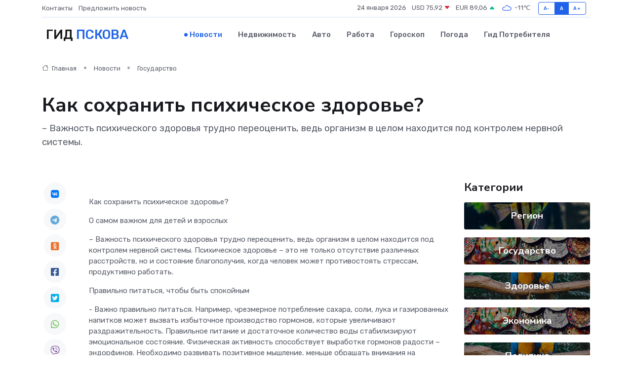

--- FILE ---
content_type: text/html; charset=utf-8
request_url: https://www.google.com/recaptcha/api2/aframe
body_size: 268
content:
<!DOCTYPE HTML><html><head><meta http-equiv="content-type" content="text/html; charset=UTF-8"></head><body><script nonce="vfb-Z7tkOrd3fj_N7qWQ2w">/** Anti-fraud and anti-abuse applications only. See google.com/recaptcha */ try{var clients={'sodar':'https://pagead2.googlesyndication.com/pagead/sodar?'};window.addEventListener("message",function(a){try{if(a.source===window.parent){var b=JSON.parse(a.data);var c=clients[b['id']];if(c){var d=document.createElement('img');d.src=c+b['params']+'&rc='+(localStorage.getItem("rc::a")?sessionStorage.getItem("rc::b"):"");window.document.body.appendChild(d);sessionStorage.setItem("rc::e",parseInt(sessionStorage.getItem("rc::e")||0)+1);localStorage.setItem("rc::h",'1769243517960');}}}catch(b){}});window.parent.postMessage("_grecaptcha_ready", "*");}catch(b){}</script></body></html>